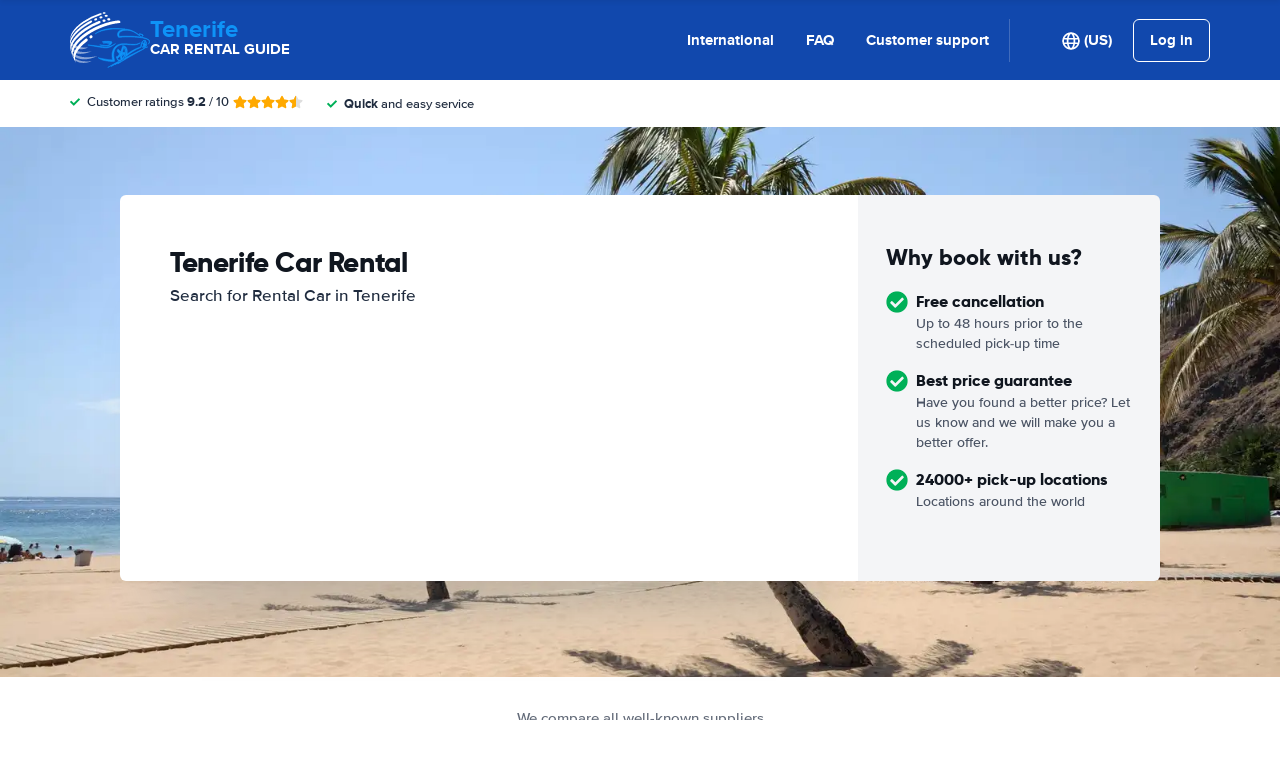

--- FILE ---
content_type: application/javascript
request_url: https://cdn.easyterra.com/v3.63261a7bd4/js/vue/assets/11Dnzosi.js
body_size: 2070
content:
import{d as i,r as m,c as s,X as b,b as D,w as L,Y as M,o as w,H as R,e as F,u as O}from"./BWshqK6o.js";import{u as h,e as g,j as q,i as A,L as B,g as Q}from"./BN0ckgZg.js";import{_ as k,a as C}from"./D2lBQtQ-.js";import{c as I,_ as W,a as j,f as E}from"./0K0LnmCb.js";import{_ as $}from"./BunBcQl_.js";const z=i({template:"#landingEtHorizontalCarouselArrow",props:{direction:{type:String,default:"right"},fadeOut:{type:Boolean,default:!1}},emits:{"on-click":e=>!0}}),J=i({template:"#landingEtHorizontalCarousel",components:{EtHorizontalCarouselArrow:z},props:{modifier:{type:String,default:""},fadeOut:{type:Boolean,default:!1},scrollPerItem:{type:Boolean,default:!1},hideArrows:{type:Boolean,default:!1}},setup(e){const{ElementHelperService:r,BrowserDetectionService:o}=h(),{isMobile:n}=o,t=m(null),a=m(0),u=s(()=>t.value&&t.value.scrollWidth-t.value.offsetWidth>0),c=s(()=>u.value&&a.value!==0),l=s(()=>t.value&&u.value&&a.value<t.value.scrollWidth-t.value.offsetWidth);function d(v){if(t.value){if(v==="right"&&e.scrollPerItem){const p=r.outerWidth(t.value.children[0],!0),y=t.value.scrollLeft%p;a.value+=y?p-y:p}else if(v==="right")a.value=t.value.scrollWidth-t.value.offsetWidth;else if(v==="left"&&e.scrollPerItem){const p=r.outerWidth(t.value.children[0],!0),y=t.value.scrollLeft%p;a.value-=y||p}else v==="left"&&(a.value=0);r.elementScrollTo(t.value,0,a.value)}}function f(){t.value&&(a.value=t.value.scrollLeft)}return{isMobile:n,containerElement:t,showLeftArrow:c,showRightArrow:l,hasOverflow:u,left:a,onClick:d,onScroll:f}}});var S=(e=>(e.searchQuery="searchQuery",e))(S||{});const H=i({template:"#searchQueryEtSearchQueryAgeDisplay",props:{age:{type:Object,default:null}},setup(e){const r=b(S.searchQuery);return{searchQueryAge:s(()=>e.age??r.age)}}}),T=i({template:"#searchQueryEtSearchQueryLocationDate",props:{role:{type:String,required:!0}},setup(e){const{DateUtilService:r}=h(),o=b(S.searchQuery),n=s(()=>{var d,f;const u=o.differentDropoff,c=(d=o.pickup.destination)==null?void 0:d.label,l=(f=o.dropoff.destination)==null?void 0:f.label;return e.role==="dropoff"&&u&&l?l:c}),t=s(()=>o[e.role].date?r.formatDateTimeWithShortDay(o[e.role].date):null),a=s(()=>!n.value&&!t.value);return{label:n,dateFormatted:t,isEmpty:a}}}),P=i({template:"#searchQueryEtSearchQueryHorizontalReadOnly",components:{EtSearchQueryRentalDaysCounter:k,EtSearchQueryLocationDate:T,EtSearchQueryAgeDisplay:H},props:{searchQuery:{type:Object,required:!0},modifier:{type:String,default:""}},setup(e){const r=D(deepClone(e.searchQuery));L(()=>e.searchQuery,o=>deepAssign(r,o),{deep:!0}),M(S.searchQuery,r)}}),K=i({template:"#searchQueryEtSearchQueryContainer",components:{EtSearchQuery:C,EtSearchQueryHorizontalReadOnly:P},props:{modifier:{type:String,default:""},useReadonlyHeader:{type:Boolean,default:!0},useRedirectionService:{type:Boolean,default:!1},quote:{type:Object,default:null}},setup(e){var c,l,d;const{StateResolveStore:r}=g(),{ModalService:o,SearchQueryFactory:n}=h(),t=s(()=>r.getFlattenedStateStatusResolveValues()),a=m(((c=e.quote)==null?void 0:c.query)??((d=(l=t.value)==null?void 0:l.quote)==null?void 0:d.query)??n.createSearchQuery());async function u(){await o.open({id:q.etSearchQueryModal,static:"click",size:"lg",resolves:{query:()=>a.value,useRedirectionService:()=>e.useRedirectionService}}).catch(f=>o.openErrorModal(f))}return{resolveValues:t,searchQuery:a,openModal:u}}}),Z=i({template:"#coreEtDropdown",props:{modifier:{type:String,default:""},selected:{type:[String,Object],required:!0},icon:{type:String,default:null}},setup(){const e=m(),r=m(!1);w(()=>{document.addEventListener("click",n,{capture:!0})}),R(()=>{document.removeEventListener("click",n,{capture:!0})});function o(){r.value=!r.value}function n(t){e.value.contains(t.target)||(r.value=!1)}return{etDropdown:e,isOpen:r,toggleDropdown:o}}}),ee=i({template:"#landingEtSearchModalButton",props:{destinationId:{type:[Number,String],default:null}},setup(e){const{SearchQueryTransitionService:r}=h();function o(){return r.openTransition({destinationId:e.destinationId})}return{openSearch:o}}}),te=i({template:"#searchQueryEtSearchMainState",components:{EtSearchQuery:C},props:{orientation:{type:String,default:"horizontal"}},setup(){const{SearchQueryService:e}=h(),{SearchQueryStore:r}=g();return w(()=>r.updateSearchQuery(e.getCurrentSearchQuery())),{searchQuery:r.searchQuery,loadSearchQuery:e.loadSearchQuery.bind(e)}}}),re=i({template:"#userLoginBlock",components:{EtLoginForm:I},setup:function(){const{UserStore:e,UserStoreRefs:r}=g(),{user:o}=r,n=A();function t(u){e.setUser(u)}function a(){return n.push({name:B.RegisterPage})}return{user:o,onLoggedIn:t,goToRegisterRoute:a}}}),V=i({template:"#discountEtDiscountInputForm",components:{EtModal:$,EtForm:j,EtFormGroup:W},props:{discountCodeFieldRequired:{type:Boolean,default:!1},type:{type:String,default:""},showError:{type:Boolean,default:!1}},emits:{"on-submit":e=>!0},setup(e,{emit:r}){const{FormFieldErrorsFactory:o,BrowserDetectionService:n}=h(),t=m(!1),a=D({discountCode:""}),u=s(()=>({discountCode:{...e.discountCodeFieldRequired&&{required:F}}})),c=O(u,a),l=s(()=>o.createByVuelidateErrors(c.value.$errors)),d=s(()=>e.type!=="dashed-centered"),f=s(()=>e.type==="dashed-centered"||n.isMobile?E.layouts.onlyField:E.layouts.standard),v=s(()=>e.type==="dashed-centered"?"et-discount-input-form--dashed-centered":""),p=s(()=>{let _="booking_form.discount_input.placeholder";return n.isMobile&&(_="booking_form.mobile.discount_input.placeholder"),e.type==="dashed-centered"&&(_="discount_input_form.placeholder.dashed_centered"),Q(_)});async function y(){t.value=!await c.value.$validate(),!t.value&&r("on-submit",a)}return{cssModifier:v,inputPlaceholder:p,formLayout:f,showLabel:d,formData:a,v$:c,formErrors:l,submit:y,useTranslatable:Q}}}),U=i({template:"#discountEtDiscountModal",components:{EtModal:$,EtDiscountInputForm:V},props:{modalInstance:{type:Object,required:!0}},setup(){const{ModalService:e,VisitDiscountService:r,VisitStorageService:o}=h(),n=m(!1),t=m(!1);function a(c){if(!o.visitSid)throw new Error("No visit SID");return r.connectDiscountCode(o.visitSid,c.discountCode).then(()=>{n.value=!0}).catch(()=>{t.value=!0})}function u(){e.close()}return{discountCodeApplied:n,hasError:t,submitDiscountForm:a,close:u}}}),oe=Object.freeze(Object.defineProperty({__proto__:null,default:U},Symbol.toStringTag,{value:"Module"}));export{oe as E,K as _,Z as a,re as b,J as c,ee as d,te as e,V as f};
//# sourceMappingURL=11Dnzosi.js.map
